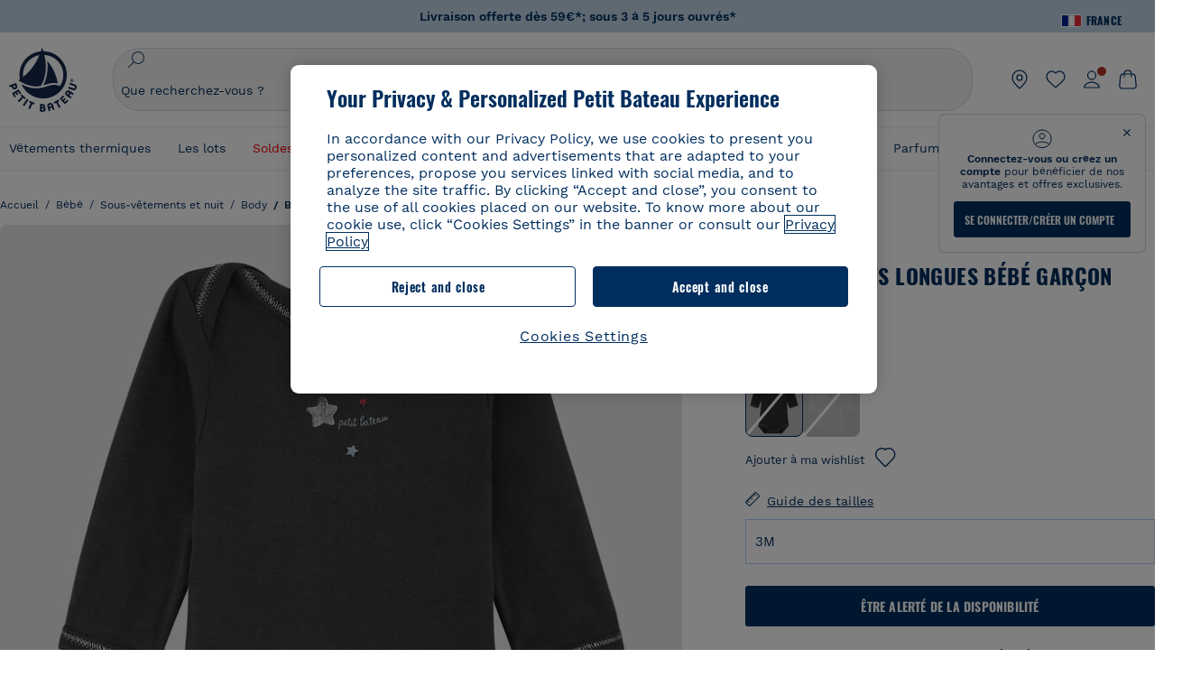

--- FILE ---
content_type: image/svg+xml; charset=UTF-8
request_url: https://www.petit-bateau.fr/on/demandware.static/-/Library-Sites-SharedPetitBateauLibrary/default/dw0596be51/images/Flags/flag-web-fr.svg
body_size: 933
content:
<svg xmlns="http://www.w3.org/2000/svg" width="13" height="12" fill="none" viewBox="0 0 13 12"><path fill="#002E5E" d="M11.993 5.166A5.856 5.856 0 0 0 10.125 1.6C9.16.704 7.986.175 6.638.03l-.165-.02-.066-.008h-.753c-.071.01-.143.018-.215.027-.156.02-.317.04-.474.066C2.564.485.57 2.427.117 4.816c-.034.179-.06.364-.083.543l-.035.248v.752c.01.069.018.138.026.208.019.15.037.304.066.451.428 2.17 1.65 3.678 3.629 4.482 2.215.9 4.294.583 6.177-.94 1.173-.949 1.878-2.214 2.095-3.761.021-.148.035-.302.049-.45.006-.068.012-.137.02-.205V5.82a28.411 28.411 0 0 1-.02-.205c-.014-.148-.028-.302-.049-.45zm-.948-1.009h-.097l-.795-.002c-.486 0-.989 0-1.482.002h-.004c-.101 0-.239-.025-.277-.227a16.812 16.812 0 0 0-.744-2.685L7.49.887l.085.023.226.085c1.476.555 2.507 1.525 3.155 2.966l.08.178zM4.45 3.994a9.82 9.82 0 0 0 .037-.234c.026-.168.052-.343.094-.512.113-.465.233-.935.35-1.39l.222-.88c.052-.207.196-.25.307-.25h.02c.11 0 .219 0 .328-.002.237 0 .481-.002.723.002.11.002.198.114.227.183.288.678.532 1.408.726 2.169.051.202.097.401.146.613l.069.294.038.164H4.424zm-3.412.1.064-.142c.628-1.404 1.633-2.361 3.072-2.927l.243-.096-.065.253a28.01 28.01 0 0 1-.082.309c-.058.216-.113.42-.156.626-.11.525-.212 1.06-.31 1.578l-.05.26c-.008.05-.038.202-.223.202-.515-.002-1.03-.002-1.544-.002l-.97.002zm-.041 3.63A5.211 5.211 0 0 1 .796 4.97l.02-.108h2.825l-.013.145a16.074 16.074 0 0 0-.02 2.73l.01.133-.132.01a1.337 1.337 0 0 0-.034.004c-.025.002-.044.004-.063.004H2.557c-.438 0-.883 0-1.323-.003-.085 0-.203-.067-.236-.16zm3.05 3.169a5.392 5.392 0 0 1-2.531-2.094l-.135-.206h2.284l.629 2.4zm.268-3.132a14.68 14.68 0 0 1 .017-2.78l.011-.12h3.494l.015.117c.121.967.134 1.878.04 2.784l-.013.12H4.327zm.097.832h3.37l-.042.165c-.016.064-.03.127-.046.188a8.485 8.485 0 0 1-.807 2.12c-.062.115-.155.173-.274.173H5.437c-.135 0-.23-.064-.29-.196a9.366 9.366 0 0 1-.687-2.217zm6.259.014-.14.198a5.364 5.364 0 0 1-2.505 2.082l-.281.118.104-.286c.035-.097.071-.19.106-.281.075-.2.147-.388.205-.58.09-.295.166-.6.239-.896l.047-.188c.012-.047.048-.19.227-.19h.001l1.158.002h.537l.322-.002zm.388-.892a.275.275 0 0 1-.23.169c-.403.002-.81.003-1.21.003h-.813c-.025 0-.045-.004-.065-.007l-.025-.005-.124-.018.01-.126c.08-.893.066-1.784-.043-2.723l-.016-.142.142-.007.049-.003c.035-.002.065-.004.097-.004h.599c.513 0 1.044 0 1.566-.003.168.002.258.075.285.24.15.898.075 1.781-.221 2.626z"/></svg>

--- FILE ---
content_type: text/javascript; charset=utf-8
request_url: https://p.cquotient.com/pebble?tla=bckl-PB_FR&activityType=viewReco&callback=CQuotient._act_callback2&cookieId=abX1c2tjwtPBMrZi0UGuEJbZCE&userId=&emailId=&products=id%3A%3AA0DSQ%7C%7Csku%3A%3A%7C%7Ctype%3A%3Avgroup%7C%7Calt_id%3A%3AA0DSQ01%3B%3Bid%3A%3AA0DSN%7C%7Csku%3A%3A%7C%7Ctype%3A%3Avgroup%7C%7Calt_id%3A%3AA0DSN01%3B%3Bid%3A%3AA0EFT%7C%7Csku%3A%3A%7C%7Ctype%3A%3Avgroup%7C%7Calt_id%3A%3AA0EFT03%3B%3Bid%3A%3AA0EJB%7C%7Csku%3A%3A%7C%7Ctype%3A%3Avgroup%7C%7Calt_id%3A%3AA0EJB04%3B%3Bid%3A%3AA0DUY%7C%7Csku%3A%3A%7C%7Ctype%3A%3Avgroup%7C%7Calt_id%3A%3AA0DUY01%3B%3Bid%3A%3AA0EEW%7C%7Csku%3A%3A%7C%7Ctype%3A%3Avgroup%7C%7Calt_id%3A%3AA0EEW02%3B%3Bid%3A%3AA0E82%7C%7Csku%3A%3A%7C%7Ctype%3A%3Avgroup%7C%7Calt_id%3A%3AA0E8201%3B%3Bid%3A%3AA0EBP%7C%7Csku%3A%3A%7C%7Ctype%3A%3Avgroup%7C%7Calt_id%3A%3AA0EBP01%3B%3Bid%3A%3AA0E74%7C%7Csku%3A%3A%7C%7Ctype%3A%3Avgroup%7C%7Calt_id%3A%3AA0E7400%3B%3Bid%3A%3AA0E9P%7C%7Csku%3A%3A%7C%7Ctype%3A%3Avgroup%7C%7Calt_id%3A%3AA0E9P01%3B%3Bid%3A%3AA0EJB%7C%7Csku%3A%3A%7C%7Ctype%3A%3Avgroup%7C%7Calt_id%3A%3AA0EJB04%3B%3Bid%3A%3AA0D6C%7C%7Csku%3A%3A%7C%7Ctype%3A%3Avgroup%7C%7Calt_id%3A%3AA0D6C03%3B%3Bid%3A%3AA0DZU%7C%7Csku%3A%3A%7C%7Ctype%3A%3Avgroup%7C%7Calt_id%3A%3AA0DZU01%3B%3Bid%3A%3AA0E3N%7C%7Csku%3A%3A%7C%7Ctype%3A%3Avgroup%7C%7Calt_id%3A%3AA0E3N01%3B%3Bid%3A%3AA0E05%7C%7Csku%3A%3A%7C%7Ctype%3A%3Avgroup%7C%7Calt_id%3A%3AA0E0502%3B%3Bid%3A%3AA0D8E%7C%7Csku%3A%3A%7C%7Ctype%3A%3Avgroup%7C%7Calt_id%3A%3AA0D8E00&recommenderName=__UNDEFINED__&realm=BCKL&siteId=PB_FR&instanceType=prd&locale=fr_FR&slotId=&slotConfigId=&slotConfigTemplate=&referrer=&currentLocation=https%3A%2F%2Fwww.petit-bateau.fr%2Fbebe%2Fsous-vetements-et-nuit%2Fbody%2Fbody-manches-longues%2Fbody-manches-longues-bebe-garcon-capecod%2F5653101.html&ls=true&_=1768247343297&v=v3.1.3&fbPixelId=__UNKNOWN__&__cq_uuid=abX1c2tjwtPBMrZi0UGuEJbZCE&__cq_seg=0~0.00!1~0.00!2~0.00!3~0.00!4~0.00!5~0.00!6~0.00!7~0.00!8~0.00!9~0.00&bc=%7B%22bckl-PB_FR%22%3A%5B%7B%22id%22%3A%2256531%22%2C%22type%22%3A%22vgroup%22%2C%22alt_id%22%3A%225653101%22%7D%5D%7D
body_size: 164
content:
/**/ typeof CQuotient._act_callback2 === 'function' && CQuotient._act_callback2([{"k":"__cq_uuid","v":"abX1c2tjwtPBMrZi0UGuEJbZCE","m":34128000}]);

--- FILE ---
content_type: text/javascript; charset=utf-8
request_url: https://p.cquotient.com/pebble?tla=bckl-PB_FR&activityType=viewProduct&callback=CQuotient._act_callback0&cookieId=abX1c2tjwtPBMrZi0UGuEJbZCE&userId=&emailId=&product=id%3A%3A56531%7C%7Csku%3A%3A%7C%7Ctype%3A%3Avgroup%7C%7Calt_id%3A%3A5653101&realm=BCKL&siteId=PB_FR&instanceType=prd&locale=fr_FR&referrer=&currentLocation=https%3A%2F%2Fwww.petit-bateau.fr%2Fbebe%2Fsous-vetements-et-nuit%2Fbody%2Fbody-manches-longues%2Fbody-manches-longues-bebe-garcon-capecod%2F5653101.html&ls=true&_=1768247342153&v=v3.1.3&fbPixelId=__UNKNOWN__&json=%7B%22cookieId%22%3A%22abX1c2tjwtPBMrZi0UGuEJbZCE%22%2C%22userId%22%3A%22%22%2C%22emailId%22%3A%22%22%2C%22product%22%3A%7B%22id%22%3A%2256531%22%2C%22sku%22%3A%22%22%2C%22type%22%3A%22vgroup%22%2C%22alt_id%22%3A%225653101%22%7D%2C%22realm%22%3A%22BCKL%22%2C%22siteId%22%3A%22PB_FR%22%2C%22instanceType%22%3A%22prd%22%2C%22locale%22%3A%22fr_FR%22%2C%22referrer%22%3A%22%22%2C%22currentLocation%22%3A%22https%3A%2F%2Fwww.petit-bateau.fr%2Fbebe%2Fsous-vetements-et-nuit%2Fbody%2Fbody-manches-longues%2Fbody-manches-longues-bebe-garcon-capecod%2F5653101.html%22%2C%22ls%22%3Atrue%2C%22_%22%3A1768247342153%2C%22v%22%3A%22v3.1.3%22%2C%22fbPixelId%22%3A%22__UNKNOWN__%22%7D
body_size: 423
content:
/**/ typeof CQuotient._act_callback0 === 'function' && CQuotient._act_callback0([{"k":"__cq_uuid","v":"abX1c2tjwtPBMrZi0UGuEJbZCE","m":34128000},{"k":"__cq_bc","v":"%7B%22bckl-PB_FR%22%3A%5B%7B%22id%22%3A%2256531%22%2C%22type%22%3A%22vgroup%22%2C%22alt_id%22%3A%225653101%22%7D%5D%7D","m":2592000},{"k":"__cq_seg","v":"0~0.00!1~0.00!2~0.00!3~0.00!4~0.00!5~0.00!6~0.00!7~0.00!8~0.00!9~0.00","m":2592000}]);